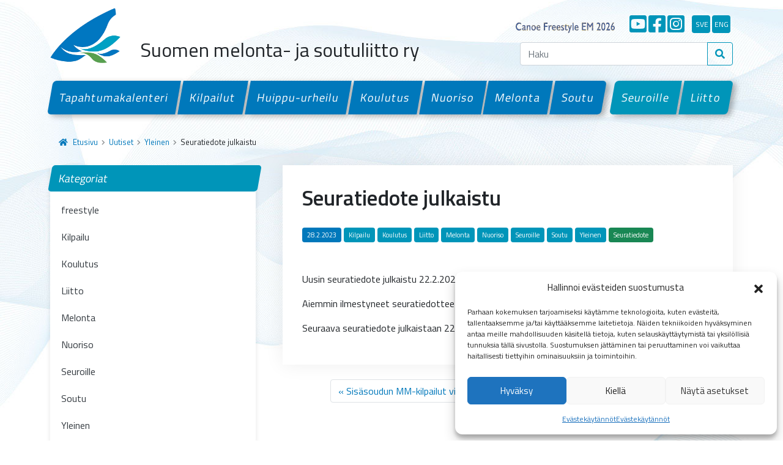

--- FILE ---
content_type: text/html; charset=UTF-8
request_url: https://melontajasoutuliitto.fi/2023/seuratiedote-julkaistu/
body_size: 14153
content:
<!doctype html>
<html lang="fi">

<head>
  <meta charset="UTF-8">
  <meta name="viewport" content="width=device-width, initial-scale=1">
  <link rel="profile" href="https://gmpg.org/xfn/11">
  <!-- Favicons -->
  <link rel="apple-touch-icon" sizes="180x180" href="https://melontajasoutuliitto.fi/wp-content/themes/smsl/img/favicon/apple-touch-icon.png">
  <link rel="icon" type="image/png" sizes="32x32" href="https://melontajasoutuliitto.fi/wp-content/themes/smsl/img/favicon/favicon-32x32.png">
  <link rel="icon" type="image/png" sizes="16x16" href="https://melontajasoutuliitto.fi/wp-content/themes/smsl/img/favicon/favicon-16x16.png">
  <link rel="manifest" href="https://melontajasoutuliitto.fi/wp-content/themes/smsl/img/favicon/site.webmanifest">
  <link rel="mask-icon" href="https://melontajasoutuliitto.fi/wp-content/themes/smsl/img/favicon/safari-pinned-tab.svg" color="#0d6efd">
  <meta name="msapplication-TileColor" content="#ffffff">
  <meta name="theme-color" content="#ffffff">
  <title>Seuratiedote julkaistu &#8211; Suomen Melonta- ja Soutuliitto ry</title>
<meta name='robots' content='max-image-preview:large' />
<link rel='dns-prefetch' href='//ajax.googleapis.com' />
<link rel='dns-prefetch' href='//cdn.jsdelivr.net' />
<link rel='dns-prefetch' href='//www.googletagmanager.com' />
<link rel="alternate" type="application/rss+xml" title="Suomen Melonta- ja Soutuliitto ry &raquo; syöte" href="https://melontajasoutuliitto.fi/feed/" />
<link rel="alternate" type="application/rss+xml" title="Suomen Melonta- ja Soutuliitto ry &raquo; kommenttien syöte" href="https://melontajasoutuliitto.fi/comments/feed/" />
<link rel="alternate" title="oEmbed (JSON)" type="application/json+oembed" href="https://melontajasoutuliitto.fi/wp-json/oembed/1.0/embed?url=https%3A%2F%2Fmelontajasoutuliitto.fi%2F2023%2Fseuratiedote-julkaistu%2F" />
<link rel="alternate" title="oEmbed (XML)" type="text/xml+oembed" href="https://melontajasoutuliitto.fi/wp-json/oembed/1.0/embed?url=https%3A%2F%2Fmelontajasoutuliitto.fi%2F2023%2Fseuratiedote-julkaistu%2F&#038;format=xml" />
<style id='wp-img-auto-sizes-contain-inline-css' type='text/css'>
img:is([sizes=auto i],[sizes^="auto," i]){contain-intrinsic-size:3000px 1500px}
/*# sourceURL=wp-img-auto-sizes-contain-inline-css */
</style>
<style id='wp-emoji-styles-inline-css' type='text/css'>

	img.wp-smiley, img.emoji {
		display: inline !important;
		border: none !important;
		box-shadow: none !important;
		height: 1em !important;
		width: 1em !important;
		margin: 0 0.07em !important;
		vertical-align: -0.1em !important;
		background: none !important;
		padding: 0 !important;
	}
/*# sourceURL=wp-emoji-styles-inline-css */
</style>
<style id='wp-block-library-inline-css' type='text/css'>
:root{--wp-block-synced-color:#7a00df;--wp-block-synced-color--rgb:122,0,223;--wp-bound-block-color:var(--wp-block-synced-color);--wp-editor-canvas-background:#ddd;--wp-admin-theme-color:#007cba;--wp-admin-theme-color--rgb:0,124,186;--wp-admin-theme-color-darker-10:#006ba1;--wp-admin-theme-color-darker-10--rgb:0,107,160.5;--wp-admin-theme-color-darker-20:#005a87;--wp-admin-theme-color-darker-20--rgb:0,90,135;--wp-admin-border-width-focus:2px}@media (min-resolution:192dpi){:root{--wp-admin-border-width-focus:1.5px}}.wp-element-button{cursor:pointer}:root .has-very-light-gray-background-color{background-color:#eee}:root .has-very-dark-gray-background-color{background-color:#313131}:root .has-very-light-gray-color{color:#eee}:root .has-very-dark-gray-color{color:#313131}:root .has-vivid-green-cyan-to-vivid-cyan-blue-gradient-background{background:linear-gradient(135deg,#00d084,#0693e3)}:root .has-purple-crush-gradient-background{background:linear-gradient(135deg,#34e2e4,#4721fb 50%,#ab1dfe)}:root .has-hazy-dawn-gradient-background{background:linear-gradient(135deg,#faaca8,#dad0ec)}:root .has-subdued-olive-gradient-background{background:linear-gradient(135deg,#fafae1,#67a671)}:root .has-atomic-cream-gradient-background{background:linear-gradient(135deg,#fdd79a,#004a59)}:root .has-nightshade-gradient-background{background:linear-gradient(135deg,#330968,#31cdcf)}:root .has-midnight-gradient-background{background:linear-gradient(135deg,#020381,#2874fc)}:root{--wp--preset--font-size--normal:16px;--wp--preset--font-size--huge:42px}.has-regular-font-size{font-size:1em}.has-larger-font-size{font-size:2.625em}.has-normal-font-size{font-size:var(--wp--preset--font-size--normal)}.has-huge-font-size{font-size:var(--wp--preset--font-size--huge)}.has-text-align-center{text-align:center}.has-text-align-left{text-align:left}.has-text-align-right{text-align:right}.has-fit-text{white-space:nowrap!important}#end-resizable-editor-section{display:none}.aligncenter{clear:both}.items-justified-left{justify-content:flex-start}.items-justified-center{justify-content:center}.items-justified-right{justify-content:flex-end}.items-justified-space-between{justify-content:space-between}.screen-reader-text{border:0;clip-path:inset(50%);height:1px;margin:-1px;overflow:hidden;padding:0;position:absolute;width:1px;word-wrap:normal!important}.screen-reader-text:focus{background-color:#ddd;clip-path:none;color:#444;display:block;font-size:1em;height:auto;left:5px;line-height:normal;padding:15px 23px 14px;text-decoration:none;top:5px;width:auto;z-index:100000}html :where(.has-border-color){border-style:solid}html :where([style*=border-top-color]){border-top-style:solid}html :where([style*=border-right-color]){border-right-style:solid}html :where([style*=border-bottom-color]){border-bottom-style:solid}html :where([style*=border-left-color]){border-left-style:solid}html :where([style*=border-width]){border-style:solid}html :where([style*=border-top-width]){border-top-style:solid}html :where([style*=border-right-width]){border-right-style:solid}html :where([style*=border-bottom-width]){border-bottom-style:solid}html :where([style*=border-left-width]){border-left-style:solid}html :where(img[class*=wp-image-]){height:auto;max-width:100%}:where(figure){margin:0 0 1em}html :where(.is-position-sticky){--wp-admin--admin-bar--position-offset:var(--wp-admin--admin-bar--height,0px)}@media screen and (max-width:600px){html :where(.is-position-sticky){--wp-admin--admin-bar--position-offset:0px}}

/*# sourceURL=wp-block-library-inline-css */
</style><style id='wp-block-paragraph-inline-css' type='text/css'>
.is-small-text{font-size:.875em}.is-regular-text{font-size:1em}.is-large-text{font-size:2.25em}.is-larger-text{font-size:3em}.has-drop-cap:not(:focus):first-letter{float:left;font-size:8.4em;font-style:normal;font-weight:100;line-height:.68;margin:.05em .1em 0 0;text-transform:uppercase}body.rtl .has-drop-cap:not(:focus):first-letter{float:none;margin-left:.1em}p.has-drop-cap.has-background{overflow:hidden}:root :where(p.has-background){padding:1.25em 2.375em}:where(p.has-text-color:not(.has-link-color)) a{color:inherit}p.has-text-align-left[style*="writing-mode:vertical-lr"],p.has-text-align-right[style*="writing-mode:vertical-rl"]{rotate:180deg}
/*# sourceURL=https://melontajasoutuliitto.fi/wp-includes/blocks/paragraph/style.min.css */
</style>
<style id='global-styles-inline-css' type='text/css'>
:root{--wp--preset--aspect-ratio--square: 1;--wp--preset--aspect-ratio--4-3: 4/3;--wp--preset--aspect-ratio--3-4: 3/4;--wp--preset--aspect-ratio--3-2: 3/2;--wp--preset--aspect-ratio--2-3: 2/3;--wp--preset--aspect-ratio--16-9: 16/9;--wp--preset--aspect-ratio--9-16: 9/16;--wp--preset--color--black: #000000;--wp--preset--color--cyan-bluish-gray: #abb8c3;--wp--preset--color--white: #FFFFFF;--wp--preset--color--pale-pink: #f78da7;--wp--preset--color--vivid-red: #cf2e2e;--wp--preset--color--luminous-vivid-orange: #ff6900;--wp--preset--color--luminous-vivid-amber: #fcb900;--wp--preset--color--light-green-cyan: #7bdcb5;--wp--preset--color--vivid-green-cyan: #00d084;--wp--preset--color--pale-cyan-blue: #8ed1fc;--wp--preset--color--vivid-cyan-blue: #0693e3;--wp--preset--color--vivid-purple: #9b51e0;--wp--preset--color--gray: #000000;--wp--preset--color--dark-blue: #002f6c;--wp--preset--color--primary: #0078bb;--wp--preset--color--secondary: #0095b9;--wp--preset--color--success: #64a70b;--wp--preset--color--danger: #c8102e;--wp--preset--color--warning: #ffba00;--wp--preset--gradient--vivid-cyan-blue-to-vivid-purple: linear-gradient(135deg,rgb(6,147,227) 0%,rgb(155,81,224) 100%);--wp--preset--gradient--light-green-cyan-to-vivid-green-cyan: linear-gradient(135deg,rgb(122,220,180) 0%,rgb(0,208,130) 100%);--wp--preset--gradient--luminous-vivid-amber-to-luminous-vivid-orange: linear-gradient(135deg,rgb(252,185,0) 0%,rgb(255,105,0) 100%);--wp--preset--gradient--luminous-vivid-orange-to-vivid-red: linear-gradient(135deg,rgb(255,105,0) 0%,rgb(207,46,46) 100%);--wp--preset--gradient--very-light-gray-to-cyan-bluish-gray: linear-gradient(135deg,rgb(238,238,238) 0%,rgb(169,184,195) 100%);--wp--preset--gradient--cool-to-warm-spectrum: linear-gradient(135deg,rgb(74,234,220) 0%,rgb(151,120,209) 20%,rgb(207,42,186) 40%,rgb(238,44,130) 60%,rgb(251,105,98) 80%,rgb(254,248,76) 100%);--wp--preset--gradient--blush-light-purple: linear-gradient(135deg,rgb(255,206,236) 0%,rgb(152,150,240) 100%);--wp--preset--gradient--blush-bordeaux: linear-gradient(135deg,rgb(254,205,165) 0%,rgb(254,45,45) 50%,rgb(107,0,62) 100%);--wp--preset--gradient--luminous-dusk: linear-gradient(135deg,rgb(255,203,112) 0%,rgb(199,81,192) 50%,rgb(65,88,208) 100%);--wp--preset--gradient--pale-ocean: linear-gradient(135deg,rgb(255,245,203) 0%,rgb(182,227,212) 50%,rgb(51,167,181) 100%);--wp--preset--gradient--electric-grass: linear-gradient(135deg,rgb(202,248,128) 0%,rgb(113,206,126) 100%);--wp--preset--gradient--midnight: linear-gradient(135deg,rgb(2,3,129) 0%,rgb(40,116,252) 100%);--wp--preset--font-size--small: 13px;--wp--preset--font-size--medium: 20px;--wp--preset--font-size--large: 36px;--wp--preset--font-size--x-large: 42px;--wp--preset--spacing--20: 0.44rem;--wp--preset--spacing--30: 0.67rem;--wp--preset--spacing--40: 1rem;--wp--preset--spacing--50: 1.5rem;--wp--preset--spacing--60: 2.25rem;--wp--preset--spacing--70: 3.38rem;--wp--preset--spacing--80: 5.06rem;--wp--preset--shadow--natural: 6px 6px 9px rgba(0, 0, 0, 0.2);--wp--preset--shadow--deep: 12px 12px 50px rgba(0, 0, 0, 0.4);--wp--preset--shadow--sharp: 6px 6px 0px rgba(0, 0, 0, 0.2);--wp--preset--shadow--outlined: 6px 6px 0px -3px rgb(255, 255, 255), 6px 6px rgb(0, 0, 0);--wp--preset--shadow--crisp: 6px 6px 0px rgb(0, 0, 0);}:where(.is-layout-flex){gap: 0.5em;}:where(.is-layout-grid){gap: 0.5em;}body .is-layout-flex{display: flex;}.is-layout-flex{flex-wrap: wrap;align-items: center;}.is-layout-flex > :is(*, div){margin: 0;}body .is-layout-grid{display: grid;}.is-layout-grid > :is(*, div){margin: 0;}:where(.wp-block-columns.is-layout-flex){gap: 2em;}:where(.wp-block-columns.is-layout-grid){gap: 2em;}:where(.wp-block-post-template.is-layout-flex){gap: 1.25em;}:where(.wp-block-post-template.is-layout-grid){gap: 1.25em;}.has-black-color{color: var(--wp--preset--color--black) !important;}.has-cyan-bluish-gray-color{color: var(--wp--preset--color--cyan-bluish-gray) !important;}.has-white-color{color: var(--wp--preset--color--white) !important;}.has-pale-pink-color{color: var(--wp--preset--color--pale-pink) !important;}.has-vivid-red-color{color: var(--wp--preset--color--vivid-red) !important;}.has-luminous-vivid-orange-color{color: var(--wp--preset--color--luminous-vivid-orange) !important;}.has-luminous-vivid-amber-color{color: var(--wp--preset--color--luminous-vivid-amber) !important;}.has-light-green-cyan-color{color: var(--wp--preset--color--light-green-cyan) !important;}.has-vivid-green-cyan-color{color: var(--wp--preset--color--vivid-green-cyan) !important;}.has-pale-cyan-blue-color{color: var(--wp--preset--color--pale-cyan-blue) !important;}.has-vivid-cyan-blue-color{color: var(--wp--preset--color--vivid-cyan-blue) !important;}.has-vivid-purple-color{color: var(--wp--preset--color--vivid-purple) !important;}.has-black-background-color{background-color: var(--wp--preset--color--black) !important;}.has-cyan-bluish-gray-background-color{background-color: var(--wp--preset--color--cyan-bluish-gray) !important;}.has-white-background-color{background-color: var(--wp--preset--color--white) !important;}.has-pale-pink-background-color{background-color: var(--wp--preset--color--pale-pink) !important;}.has-vivid-red-background-color{background-color: var(--wp--preset--color--vivid-red) !important;}.has-luminous-vivid-orange-background-color{background-color: var(--wp--preset--color--luminous-vivid-orange) !important;}.has-luminous-vivid-amber-background-color{background-color: var(--wp--preset--color--luminous-vivid-amber) !important;}.has-light-green-cyan-background-color{background-color: var(--wp--preset--color--light-green-cyan) !important;}.has-vivid-green-cyan-background-color{background-color: var(--wp--preset--color--vivid-green-cyan) !important;}.has-pale-cyan-blue-background-color{background-color: var(--wp--preset--color--pale-cyan-blue) !important;}.has-vivid-cyan-blue-background-color{background-color: var(--wp--preset--color--vivid-cyan-blue) !important;}.has-vivid-purple-background-color{background-color: var(--wp--preset--color--vivid-purple) !important;}.has-black-border-color{border-color: var(--wp--preset--color--black) !important;}.has-cyan-bluish-gray-border-color{border-color: var(--wp--preset--color--cyan-bluish-gray) !important;}.has-white-border-color{border-color: var(--wp--preset--color--white) !important;}.has-pale-pink-border-color{border-color: var(--wp--preset--color--pale-pink) !important;}.has-vivid-red-border-color{border-color: var(--wp--preset--color--vivid-red) !important;}.has-luminous-vivid-orange-border-color{border-color: var(--wp--preset--color--luminous-vivid-orange) !important;}.has-luminous-vivid-amber-border-color{border-color: var(--wp--preset--color--luminous-vivid-amber) !important;}.has-light-green-cyan-border-color{border-color: var(--wp--preset--color--light-green-cyan) !important;}.has-vivid-green-cyan-border-color{border-color: var(--wp--preset--color--vivid-green-cyan) !important;}.has-pale-cyan-blue-border-color{border-color: var(--wp--preset--color--pale-cyan-blue) !important;}.has-vivid-cyan-blue-border-color{border-color: var(--wp--preset--color--vivid-cyan-blue) !important;}.has-vivid-purple-border-color{border-color: var(--wp--preset--color--vivid-purple) !important;}.has-vivid-cyan-blue-to-vivid-purple-gradient-background{background: var(--wp--preset--gradient--vivid-cyan-blue-to-vivid-purple) !important;}.has-light-green-cyan-to-vivid-green-cyan-gradient-background{background: var(--wp--preset--gradient--light-green-cyan-to-vivid-green-cyan) !important;}.has-luminous-vivid-amber-to-luminous-vivid-orange-gradient-background{background: var(--wp--preset--gradient--luminous-vivid-amber-to-luminous-vivid-orange) !important;}.has-luminous-vivid-orange-to-vivid-red-gradient-background{background: var(--wp--preset--gradient--luminous-vivid-orange-to-vivid-red) !important;}.has-very-light-gray-to-cyan-bluish-gray-gradient-background{background: var(--wp--preset--gradient--very-light-gray-to-cyan-bluish-gray) !important;}.has-cool-to-warm-spectrum-gradient-background{background: var(--wp--preset--gradient--cool-to-warm-spectrum) !important;}.has-blush-light-purple-gradient-background{background: var(--wp--preset--gradient--blush-light-purple) !important;}.has-blush-bordeaux-gradient-background{background: var(--wp--preset--gradient--blush-bordeaux) !important;}.has-luminous-dusk-gradient-background{background: var(--wp--preset--gradient--luminous-dusk) !important;}.has-pale-ocean-gradient-background{background: var(--wp--preset--gradient--pale-ocean) !important;}.has-electric-grass-gradient-background{background: var(--wp--preset--gradient--electric-grass) !important;}.has-midnight-gradient-background{background: var(--wp--preset--gradient--midnight) !important;}.has-small-font-size{font-size: var(--wp--preset--font-size--small) !important;}.has-medium-font-size{font-size: var(--wp--preset--font-size--medium) !important;}.has-large-font-size{font-size: var(--wp--preset--font-size--large) !important;}.has-x-large-font-size{font-size: var(--wp--preset--font-size--x-large) !important;}
/*# sourceURL=global-styles-inline-css */
</style>

<style id='classic-theme-styles-inline-css' type='text/css'>
/*! This file is auto-generated */
.wp-block-button__link{color:#fff;background-color:#32373c;border-radius:9999px;box-shadow:none;text-decoration:none;padding:calc(.667em + 2px) calc(1.333em + 2px);font-size:1.125em}.wp-block-file__button{background:#32373c;color:#fff;text-decoration:none}
/*# sourceURL=/wp-includes/css/classic-themes.min.css */
</style>
<link rel='stylesheet' id='pb-accordion-blocks-style-css' href='https://melontajasoutuliitto.fi/wp-content/plugins/accordion-blocks/build/index.css?ver=1.5.0' type='text/css' media='all' />
<link rel='stylesheet' id='vfb-pro-css' href='https://melontajasoutuliitto.fi/wp-content/plugins/vfb-pro/public/assets/css/vfb-style.min.css?ver=2019.05.10' type='text/css' media='all' />
<link rel='stylesheet' id='cmplz-general-css' href='https://melontajasoutuliitto.fi/wp-content/plugins/complianz-gdpr/assets/css/cookieblocker.min.css?ver=1765983574' type='text/css' media='all' />
<link rel='stylesheet' id='parent-style-css' href='https://melontajasoutuliitto.fi/wp-content/themes/bootscore-main/style.css?ver=6.9' type='text/css' media='all' />
<link rel='stylesheet' id='bootstrap-css' href='https://melontajasoutuliitto.fi/wp-content/themes/smsl/css/lib/bootstrap.min.css?ver=202202140950' type='text/css' media='all' />
<link rel='stylesheet' id='bootscore-style-css' href='https://melontajasoutuliitto.fi/wp-content/themes/smsl/style.css?ver=202111251343' type='text/css' media='all' />
<link rel='stylesheet' id='fontawesome-css' href='https://melontajasoutuliitto.fi/wp-content/themes/bootscore-main/css/lib/fontawesome.min.css?ver=202110130938' type='text/css' media='all' />
<link rel='stylesheet' id='fancybox-css' href='https://melontajasoutuliitto.fi/wp-content/plugins/easy-fancybox/fancybox/1.5.4/jquery.fancybox.min.css?ver=6.9' type='text/css' media='screen' />
<style id='fancybox-inline-css' type='text/css'>
#fancybox-outer{background:#ffffff}#fancybox-content{background:#ffffff;border-color:#ffffff;color:#000000;}#fancybox-title,#fancybox-title-float-main{color:#fff}
/*# sourceURL=fancybox-inline-css */
</style>
<script type="text/javascript" src="https://ajax.googleapis.com/ajax/libs/jquery/3.6.0/jquery.min.js" id="jquery-js"></script>
<link rel="https://api.w.org/" href="https://melontajasoutuliitto.fi/wp-json/" /><link rel="alternate" title="JSON" type="application/json" href="https://melontajasoutuliitto.fi/wp-json/wp/v2/posts/10202" /><link rel="EditURI" type="application/rsd+xml" title="RSD" href="https://melontajasoutuliitto.fi/xmlrpc.php?rsd" />
<meta name="generator" content="WordPress 6.9" />
<link rel="canonical" href="https://melontajasoutuliitto.fi/2023/seuratiedote-julkaistu/" />
<link rel='shortlink' href='https://melontajasoutuliitto.fi/?p=10202' />
<meta name="generator" content="Site Kit by Google 1.168.0" />			<style>.cmplz-hidden {
					display: none !important;
				}</style>  <!-- Loads the internal WP jQuery. Required if a 3rd party plugin loads jQuery in header instead in footer -->
    <link href="https://cdn.jsdelivr.net/npm/select2@4.1.0-rc.0/dist/css/select2.min.css" rel="stylesheet" />
  <link rel="stylesheet" type="text/css" href="https://cdn.jsdelivr.net/npm/daterangepicker/daterangepicker.css" />
</head>

<body data-cmplz=1 class="wp-singular post-template-default single single-post postid-10202 single-format-standard wp-theme-bootscore-main wp-child-theme-smsl no-sidebar">
    
  
  <div id="to-top"></div>

  <div id="page" class="site">

    <header id="masthead" class="site-header">

      <nav id="nav-main" class="navbar navbar-expand-lg">

        <div class="container d-block">

          <div class="row header-actions align-items-center">

            <div class="col-7 col-sm-6 col-xl-8 d-flex align-items-end">

              <a class="navbar-brand" href="https://melontajasoutuliitto.fi">
                <img src="https://melontajasoutuliitto.fi/wp-content/themes/smsl/img/logo/logo.png" alt="logo" class="logo">
              </a>

              <h2 class="ps-3">Suomen melonta- ja soutuliitto ry</h2>

              <!-- Top Nav Widget -->
              <div class="top-nav-widget">
                              </div>

              </div><!-- .col-8 -->

            <div class="col-5 col-sm-6 col-xl-4 menu-bar">

              <div class="lang-bar d-flex justify-content-end align-items-end pt-3 pb-3 d-none d-lg-flex">

                <!--<a class="olenmeloja d-flex me-4 mt-1" href="https://www.olenmeloja.fi/" target="_blank">
                  <img src="https://melontajasoutuliitto.fi/wp-content/themes/smsl/img/social/olenmeloja.png" alt="#olenmeloja"></a>
                </a>-->

                <a class="d-flex me-4 mt-1" style="width:215px;margin-bottom:-2px;" href="https://canoefreestyle-lieksa.fi/" target="_blank">
                  <img src="https://melontajasoutuliitto.fi/wp-content/themes/smsl/img/social/canoe-lieksa.png" alt="Canoe Freestyle EM 2026"></a>
                </a>

                <a class="some d-flex me-1" href="https://www.youtube.com/channel/UCWKvrLSW3QaBLd06kqOlCqQ" target="_blank" title="YouTube">
                  <i class="fab fa-youtube-square"></i>
                </a>
                <a class="some d-flex me-1" href="https://www.facebook.com/melontajasoutuliitto/" target="_blank" title="Facebook">
                  <i class="fab fa-facebook-square"></i>
                </a>
                <a class="some d-flex me-1" href="https://www.instagram.com/melontajasoutuliitto/" target="_blank" title="Instagram">
                  <i class="fab fa-instagram-square"></i>
                </a>
                <a class="some lang d-flex me-1 ms-2" href="/pa-svenska" title="På svenska">sve</a>
                <a class="some lang d-flex me-1" href="/in-english" title="In English">eng</a>

              </div>

              <!-- Searchform Large -->
              <div class="d-none d-lg-block ms-1 ms-md-2 top-nav-search-lg">
                                  <div>
                    <div class="top-nav-search"><div class="widget-title d-none">Hae</div><!-- Search Button Outline Secondary Right -->
<form class="searchform input-group" method="get" action="https://melontajasoutuliitto.fi/" class="form-inline">
  <input type="text" name="s" class="form-control" placeholder="Haku">
  <button type="submit" class="input-group-text btn btn-outline-secondary"><i class="fas fa-search"></i></button>
</form></div>                  </div>
                              </div>

              <!-- Search Toggler Mobile -->
              <button class="btn btn-outline-secondary d-lg-none ms-1 ms-md-2 top-nav-search-md" type="button" data-bs-toggle="collapse" data-bs-target="#collapse-search" aria-expanded="false" aria-controls="collapse-search">
                <i class="fas fa-search"></i>
              </button>

              <!-- Navbar Toggler -->
              <button class="btn btn-outline-secondary d-lg-none ms-1 ms-md-2" type="button" data-bs-toggle="offcanvas" data-bs-target="#offcanvas-navbar" aria-controls="offcanvas-navbar">
                <i class="fas fa-bars"></i>
              </button>

            </div><!-- .col-4 -->

          </div><!-- .row -->

          <div class="row">

            <div class="col-12">

              <!-- Offcanvas Navbar -->
              <div class="offcanvas" tabindex="-1" id="offcanvas-navbar">
                <div class="offcanvas-header bg-light">
                  <span class="h5 mb-0">
                    <!--<a class="olenmeloja d-flex me-4 mt-1" href="https://www.olenmeloja.fi/" target="_blank">
                      <img src="https://melontajasoutuliitto.fi/wp-content/themes/smsl/img/social/olenmeloja.png" alt="#olenmeloja"></a>
                    </a>-->
		    <a class="d-flex me-4 mt-1" style="width:150px;margin-bottom:-2px;" href="https://canoefreestyle-lieksa.fi/" target="_blank">
                      <img src="https://melontajasoutuliitto.fi/wp-content/themes/smsl/img/social/canoe-lieksa.png" alt="Canoe Freestyle EM 2026"></a>
                    </a>
                  </span>

                  <div class="lang-bar mobile-only mobile-some d-flex">
                    <a class="some" href="https://www.youtube.com/channel/UCWKvrLSW3QaBLd06kqOlCqQ" target="_blank" title="YouTube">
                      <i class="fab fa-youtube-square"></i>
                    </a>
                    <a class="some" href="https://www.facebook.com/melontajasoutuliitto/" target="_blank" title="Facebook">
                      <i class="fab fa-facebook-square"></i>
                    </a>
                    <a class="some" href="https://www.instagram.com/melontajasoutuliitto/" target="_blank" title="Instagram">
                      <i class="fab fa-instagram-square"></i>
                    </a>
                    <a class="some lang ms-2" href="/pa-svenska" title="På svenska">sve</a>
                    <a class="some lang" href="/in-english" title="In English">eng</a>
                  </div>

                  <button type="button" class="btn-close text-reset" data-bs-dismiss="offcanvas" aria-label="Close"></button>
                </div>
                <div class="offcanvas-body">

                  <!-- Bootstrap 5 Nav Walker Main Menu -->
                  <ul id="bootscore-navbar" class="navbar-nav ms-auto container-fluid d-flex mt-4 gx-0 "><li  id="menu-item-38" class="menu-item menu-item-type-post_type menu-item-object-page nav-item flex-fill nav-item-38"><a href="https://melontajasoutuliitto.fi/tapahtumakalenteri/" class="nav-link ">Tapahtumakalenteri</a></li>
<li  id="menu-item-37" class="menu-item menu-item-type-post_type menu-item-object-page nav-item flex-fill nav-item-37"><a href="https://melontajasoutuliitto.fi/kilpailut/" class="nav-link ">Kilpailut</a></li>
<li  id="menu-item-36" class="menu-item menu-item-type-post_type menu-item-object-page nav-item flex-fill nav-item-36"><a href="https://melontajasoutuliitto.fi/huippu-urheilu/" class="nav-link ">Huippu-urheilu</a></li>
<li  id="menu-item-35" class="menu-item menu-item-type-post_type menu-item-object-page nav-item flex-fill nav-item-35"><a href="https://melontajasoutuliitto.fi/koulutus/" class="nav-link ">Koulutus</a></li>
<li  id="menu-item-34" class="menu-item menu-item-type-post_type menu-item-object-page nav-item flex-fill nav-item-34"><a href="https://melontajasoutuliitto.fi/nuoriso/" class="nav-link ">Nuoriso</a></li>
<li  id="menu-item-33" class="menu-item menu-item-type-post_type menu-item-object-page nav-item flex-fill nav-item-33"><a href="https://melontajasoutuliitto.fi/melonta/" class="nav-link ">Melonta</a></li>
<li  id="menu-item-32" class="menu-item menu-item-type-post_type menu-item-object-page nav-item flex-fill nav-item-32 first-menu-last-item"><a href="https://melontajasoutuliitto.fi/soutu/" class="nav-link ">Soutu</a></li>
<li  id="menu-item-48" class="menu-item menu-item-type-post_type menu-item-object-page nav-item flex-fill nav-item-48 secondary-menu-item last-menu-first-item"><a href="https://melontajasoutuliitto.fi/seuroille/" class="nav-link ">Seuroille</a></li>
<li  id="menu-item-47" class="menu-item menu-item-type-post_type menu-item-object-page nav-item flex-fill nav-item-47 secondary-menu-item"><a href="https://melontajasoutuliitto.fi/liitto/" class="nav-link ">Liitto</a></li>
</ul>                  <!-- Bootstrap 5 Nav Walker Main Menu End -->
                </div>
              </div>

            </div>

          </div> <!-- .row -->

        </div><!-- .container -->

      </nav><!-- .navbar -->

      <!-- Top Nav Search Mobile Collapse -->
      <div class="collapse container d-lg-none" id="collapse-search">
                  <div class="mb-2">
            <div class="top-nav-search"><div class="widget-title d-none">Hae</div><!-- Search Button Outline Secondary Right -->
<form class="searchform input-group" method="get" action="https://melontajasoutuliitto.fi/" class="form-inline">
  <input type="text" name="s" class="form-control" placeholder="Haku">
  <button type="submit" class="input-group-text btn btn-outline-secondary"><i class="fas fa-search"></i></button>
</form></div>          </div>
              </div>

    </header><!-- #masthead -->

    
<div id="content" class="site-content container pb-5 mt-4">
  <div id="primary" class="content-area">

    <!-- Hook to add something nice -->
    
    <ul id="breadcrumbs" class="breadcrumbs"><li class="item-home"><a class="bread-link bread-home" href="https://melontajasoutuliitto.fi" title="Etusivu"><i class="fas fa-home pe-2"></i>Etusivu</a></li><li class="separator separator-home"> <i class="fas fa-chevron-right"></i> </li><li class="item-parent item-parent-13"><a class="bread-parent" href="https://melontajasoutuliitto.fi/uutiset/" title="Uutiset">Uutiset</a></li><li class="separator separator-13"> <i class="fas fa-chevron-right"></i> </li><li class="item-cat"><a href="https://melontajasoutuliitto.fi/kategoriat/yleinen/">Yleinen</a></li><li class="separator"> <i class="fas fa-chevron-right"></i> </li><li class="item-current item-10202"><span class="bread-current bread-10202" title="Seuratiedote julkaistu">Seuratiedote julkaistu</span></li></ul>
    <div class="row">

      <div class="col-md-4 col-xxl-3 mt-4 mt-md-0">
  <aside id="secondary" class="widget-area">

    <ul id="side-menu">
        <li>
            <a href="https://melontajasoutuliitto.fi/uutiset/">Kategoriat</a>
            <ul class="children">
                	<li class="cat-item cat-item-385"><a href="https://melontajasoutuliitto.fi/kategoriat/freestyle/">freestyle</a>
</li>
	<li class="cat-item cat-item-9"><a href="https://melontajasoutuliitto.fi/kategoriat/kilpailu/">Kilpailu</a>
</li>
	<li class="cat-item cat-item-11"><a href="https://melontajasoutuliitto.fi/kategoriat/koulutus/">Koulutus</a>
</li>
	<li class="cat-item cat-item-5"><a href="https://melontajasoutuliitto.fi/kategoriat/liitto/">Liitto</a>
</li>
	<li class="cat-item cat-item-6"><a href="https://melontajasoutuliitto.fi/kategoriat/melonta/">Melonta</a>
</li>
	<li class="cat-item cat-item-10"><a href="https://melontajasoutuliitto.fi/kategoriat/nuoriso/">Nuoriso</a>
</li>
	<li class="cat-item cat-item-8"><a href="https://melontajasoutuliitto.fi/kategoriat/seuroille/">Seuroille</a>
</li>
	<li class="cat-item cat-item-7"><a href="https://melontajasoutuliitto.fi/kategoriat/soutu/">Soutu</a>
</li>
	<li class="cat-item cat-item-1"><a href="https://melontajasoutuliitto.fi/kategoriat/yleinen/">Yleinen</a>
</li>
            </ul>
        </li>
    </ul>
    
    <ul id="side-menu">
        <li>
            <a href="https://melontajasoutuliitto.fi/uutiset/">Arkisto</a>
            <ul class="children">
                	<li><a href='https://melontajasoutuliitto.fi/2025/'>2025</a></li>
	<li><a href='https://melontajasoutuliitto.fi/2024/'>2024</a></li>
	<li><a href='https://melontajasoutuliitto.fi/2023/'>2023</a></li>
	<li><a href='https://melontajasoutuliitto.fi/2022/'>2022</a></li>
	<li><a href='https://melontajasoutuliitto.fi/2021/'>2021</a></li>
	<li><a href='https://melontajasoutuliitto.fi/2020/'>2020</a></li>
	<li><a href='https://melontajasoutuliitto.fi/2019/'>2019</a></li>
	<li><a href='https://melontajasoutuliitto.fi/2018/'>2018</a></li>
	<li><a href='https://melontajasoutuliitto.fi/2017/'>2017</a></li>
	<li><a href='https://melontajasoutuliitto.fi/2016/'>2016</a></li>
	<li><a href='https://melontajasoutuliitto.fi/2015/'>2015</a></li>
	<li><a href='https://melontajasoutuliitto.fi/2014/'>2014</a></li>
	<li><a href='https://melontajasoutuliitto.fi/2013/'>2013</a></li>
	<li><a href='https://melontajasoutuliitto.fi/2012/'>2012</a></li>
            </ul>
        </li>
    </ul>

  </aside>
  <!-- #secondary -->
</div>
      <div class="col-md-8 col-xxl-9">

      
        <main id="main" class="site-main white article">

          <header class="entry-header">
                        <h1 class="mb-4">Seuratiedote julkaistu</h1>            
            <p class="entry-meta">
              
                <div class="categories mb-5">
                  <span>28.2.2023</span>
                                      <a href="https://melontajasoutuliitto.fi/kategoriat/kilpailu/">Kilpailu</a>
                                      <a href="https://melontajasoutuliitto.fi/kategoriat/koulutus/">Koulutus</a>
                                      <a href="https://melontajasoutuliitto.fi/kategoriat/liitto/">Liitto</a>
                                      <a href="https://melontajasoutuliitto.fi/kategoriat/melonta/">Melonta</a>
                                      <a href="https://melontajasoutuliitto.fi/kategoriat/nuoriso/">Nuoriso</a>
                                      <a href="https://melontajasoutuliitto.fi/kategoriat/seuroille/">Seuroille</a>
                                      <a href="https://melontajasoutuliitto.fi/kategoriat/soutu/">Soutu</a>
                                      <a href="https://melontajasoutuliitto.fi/kategoriat/yleinen/">Yleinen</a>
                                                        <a class="tag" href="https://melontajasoutuliitto.fi/tagit/seuratiedote/">Seuratiedote</a>
                                  </div>
              
            </p>
            
          </header>

          <div class="entry-content">
            
<p>Uusin seuratiedote julkaistu 22.2.2023, pääset lukemaan sen <a href="https://uutiskirje.smsl.fi/archive/show/1455478" target="_blank" rel="noreferrer noopener">täältä.</a> </p>



<p>Aiemmin ilmestyneet seuratiedotteet ja seuratiedotteen tilaaminen <a rel="noreferrer noopener" href="https://melontajasoutuliitto.fi/seuroille/seuratiedotteet/" target="_blank">Seuratiedotteet -sivulla</a>.</p>



<p>Seuraava seuratiedote julkaistaan 22.3.2023. </p>
          </div>
        
        </main> <!-- #main -->

        <footer class="entry-footer clear-both">
          <div class="mb-4">
                      </div>
          <nav aria-label="Page navigation example">
            <ul class="pagination justify-content-center">
              <li class="page-item">
                <a class="page-link" href="https://melontajasoutuliitto.fi/2023/sisasoudun-mm-kilpailut-viikonloppuna/" rel="prev">Sisäsoudun MM-kilpailut viikonloppuna</a>              </li>
              <li class="page-item">
                <a class="page-link" href="https://melontajasoutuliitto.fi/2023/avustajaksi-outdoorexpo-messuille/" rel="next">Avustajaksi OutdoorExpo -messuille</a>              </li>
            </ul>
          </nav>
        </footer>       

      </div><!-- col -->
      
    </div><!-- row -->

  </div><!-- #primary -->
</div><!-- #content -->


</div><!-- #page -->

<footer>

  <div class="bootscore-footer border-top pt-5 pb-3">
    <div class="container">

      <div class="row text-muted">

        <div class="col-md-6 col-lg-4">
          <div class="fa-wrapper">
            <div class="bar"></div>
            <i class="fas fa-map-marker-alt"></i>
          </div>
          <div class="address">
            <div>Suomen Melonta- ja Soutuliitto</div>
            <div>Olympiastadion</div>
            <div>Paavo Nurmen tie 1</div>
            <div>00250 Helsinki</div>
          </div>
        </div>

        <div class="col-md-6 col-lg-4">
          <div class="fa-wrapper">
            <div class="bar"></div>
            <i class="fas fa-link"></i>
          </div>
          <ul id="footer-menu" class=""><li id="menu-item-1993" class="menu-item menu-item-type-post_type menu-item-object-page menu-item-1993"><a href="https://melontajasoutuliitto.fi/liitto/yhteystiedot/">Yhteystiedot ja henkilökunta</a></li>
<li id="menu-item-1992" class="menu-item menu-item-type-post_type menu-item-object-page menu-item-1992"><a href="https://melontajasoutuliitto.fi/liitto/jasenseurat/">Jäsenseurat</a></li>
<li id="menu-item-1995" class="menu-item menu-item-type-custom menu-item-object-custom menu-item-1995"><a href="https://uutiskirje.smsl.fi/?fbclid=IwAR1iLVZyR7Aihs_hxrAvnb_renygDG4TPYUp_hgQNGApObm2laOIz1vXA30">Tilaa Olenmeloja -uutiskirje</a></li>
<li id="menu-item-1994" class="menu-item menu-item-type-custom menu-item-object-custom menu-item-1994"><a href="https://jasenkirje.smsl.fi/">Tilaa jäsenkirje</a></li>
<li id="menu-item-12733" class="menu-item menu-item-type-post_type menu-item-object-page menu-item-privacy-policy menu-item-12733"><a rel="privacy-policy" href="https://melontajasoutuliitto.fi/evastekaytannot/">Evästekäytännöt</a></li>
</ul>        </div>

        <div class="col-md-6 col-lg-4">
          <div class="fa-wrapper">
            <div class="bar"></div>
            <i class="fas fa-quote-right"></i>
          </div>
                      <div class="slogan"></div>
                  </div>

      </div>
    </div>

    <div class="border-top text-center text-muted mt-5 pt-3">
      <small>&copy;&nbsp;2025 - Suomen Melonta- ja Soutuliitto ry</small>
    </div>

  </div>

</footer>

<div class="top-button position-fixed zi-1020">
  <a href="#to-top" class="btn btn-primary shadow"><i class="fas fa-chevron-up"></i></a>
</div>

<script type="speculationrules">
{"prefetch":[{"source":"document","where":{"and":[{"href_matches":"/*"},{"not":{"href_matches":["/wp-*.php","/wp-admin/*","/wp-content/uploads/*","/wp-content/*","/wp-content/plugins/*","/wp-content/themes/smsl/*","/wp-content/themes/bootscore-main/*","/*\\?(.+)"]}},{"not":{"selector_matches":"a[rel~=\"nofollow\"]"}},{"not":{"selector_matches":".no-prefetch, .no-prefetch a"}}]},"eagerness":"conservative"}]}
</script>

<!-- Consent Management powered by Complianz | GDPR/CCPA Cookie Consent https://wordpress.org/plugins/complianz-gdpr -->
<div id="cmplz-cookiebanner-container"><div class="cmplz-cookiebanner cmplz-hidden banner-1 bottom-right-view-preferences optin cmplz-bottom-right cmplz-categories-type-view-preferences" aria-modal="true" data-nosnippet="true" role="dialog" aria-live="polite" aria-labelledby="cmplz-header-1-optin" aria-describedby="cmplz-message-1-optin">
	<div class="cmplz-header">
		<div class="cmplz-logo"></div>
		<div class="cmplz-title" id="cmplz-header-1-optin">Hallinnoi evästeiden suostumusta</div>
		<div class="cmplz-close" tabindex="0" role="button" aria-label="Sulje dialogi">
			<svg aria-hidden="true" focusable="false" data-prefix="fas" data-icon="times" class="svg-inline--fa fa-times fa-w-11" role="img" xmlns="http://www.w3.org/2000/svg" viewBox="0 0 352 512"><path fill="currentColor" d="M242.72 256l100.07-100.07c12.28-12.28 12.28-32.19 0-44.48l-22.24-22.24c-12.28-12.28-32.19-12.28-44.48 0L176 189.28 75.93 89.21c-12.28-12.28-32.19-12.28-44.48 0L9.21 111.45c-12.28 12.28-12.28 32.19 0 44.48L109.28 256 9.21 356.07c-12.28 12.28-12.28 32.19 0 44.48l22.24 22.24c12.28 12.28 32.2 12.28 44.48 0L176 322.72l100.07 100.07c12.28 12.28 32.2 12.28 44.48 0l22.24-22.24c12.28-12.28 12.28-32.19 0-44.48L242.72 256z"></path></svg>
		</div>
	</div>

	<div class="cmplz-divider cmplz-divider-header"></div>
	<div class="cmplz-body">
		<div class="cmplz-message" id="cmplz-message-1-optin">Parhaan kokemuksen tarjoamiseksi käytämme teknologioita, kuten evästeitä, tallentaaksemme ja/tai käyttääksemme laitetietoja. Näiden tekniikoiden hyväksyminen antaa meille mahdollisuuden käsitellä tietoja, kuten selauskäyttäytymistä tai yksilöllisiä tunnuksia tällä sivustolla. Suostumuksen jättäminen tai peruuttaminen voi vaikuttaa haitallisesti tiettyihin ominaisuuksiin ja toimintoihin.</div>
		<!-- categories start -->
		<div class="cmplz-categories">
			<details class="cmplz-category cmplz-functional" >
				<summary>
						<span class="cmplz-category-header">
							<span class="cmplz-category-title">Toiminnalliset</span>
							<span class='cmplz-always-active'>
								<span class="cmplz-banner-checkbox">
									<input type="checkbox"
										   id="cmplz-functional-optin"
										   data-category="cmplz_functional"
										   class="cmplz-consent-checkbox cmplz-functional"
										   size="40"
										   value="1"/>
									<label class="cmplz-label" for="cmplz-functional-optin"><span class="screen-reader-text">Toiminnalliset</span></label>
								</span>
								Aina aktiivinen							</span>
							<span class="cmplz-icon cmplz-open">
								<svg xmlns="http://www.w3.org/2000/svg" viewBox="0 0 448 512"  height="18" ><path d="M224 416c-8.188 0-16.38-3.125-22.62-9.375l-192-192c-12.5-12.5-12.5-32.75 0-45.25s32.75-12.5 45.25 0L224 338.8l169.4-169.4c12.5-12.5 32.75-12.5 45.25 0s12.5 32.75 0 45.25l-192 192C240.4 412.9 232.2 416 224 416z"/></svg>
							</span>
						</span>
				</summary>
				<div class="cmplz-description">
					<span class="cmplz-description-functional">Tekninen tallennus tai pääsy on ehdottoman välttämätön oikeutettua tarkoitusta varten, joka mahdollistaa tietyn tilaajan tai käyttäjän nimenomaisesti pyytämän palvelun käytön, tai yksinomaan viestinnän välittämiseksi sähköisen viestintäverkon kautta.</span>
				</div>
			</details>

			<details class="cmplz-category cmplz-preferences" >
				<summary>
						<span class="cmplz-category-header">
							<span class="cmplz-category-title">Asetukset</span>
							<span class="cmplz-banner-checkbox">
								<input type="checkbox"
									   id="cmplz-preferences-optin"
									   data-category="cmplz_preferences"
									   class="cmplz-consent-checkbox cmplz-preferences"
									   size="40"
									   value="1"/>
								<label class="cmplz-label" for="cmplz-preferences-optin"><span class="screen-reader-text">Asetukset</span></label>
							</span>
							<span class="cmplz-icon cmplz-open">
								<svg xmlns="http://www.w3.org/2000/svg" viewBox="0 0 448 512"  height="18" ><path d="M224 416c-8.188 0-16.38-3.125-22.62-9.375l-192-192c-12.5-12.5-12.5-32.75 0-45.25s32.75-12.5 45.25 0L224 338.8l169.4-169.4c12.5-12.5 32.75-12.5 45.25 0s12.5 32.75 0 45.25l-192 192C240.4 412.9 232.2 416 224 416z"/></svg>
							</span>
						</span>
				</summary>
				<div class="cmplz-description">
					<span class="cmplz-description-preferences">Tekninen tallennus tai pääsy on tarpeen laillisessa tarkoituksessa sellaisten asetusten tallentamiseen, joita tilaaja tai käyttäjä ei ole pyytänyt.</span>
				</div>
			</details>

			<details class="cmplz-category cmplz-statistics" >
				<summary>
						<span class="cmplz-category-header">
							<span class="cmplz-category-title">Tilastot</span>
							<span class="cmplz-banner-checkbox">
								<input type="checkbox"
									   id="cmplz-statistics-optin"
									   data-category="cmplz_statistics"
									   class="cmplz-consent-checkbox cmplz-statistics"
									   size="40"
									   value="1"/>
								<label class="cmplz-label" for="cmplz-statistics-optin"><span class="screen-reader-text">Tilastot</span></label>
							</span>
							<span class="cmplz-icon cmplz-open">
								<svg xmlns="http://www.w3.org/2000/svg" viewBox="0 0 448 512"  height="18" ><path d="M224 416c-8.188 0-16.38-3.125-22.62-9.375l-192-192c-12.5-12.5-12.5-32.75 0-45.25s32.75-12.5 45.25 0L224 338.8l169.4-169.4c12.5-12.5 32.75-12.5 45.25 0s12.5 32.75 0 45.25l-192 192C240.4 412.9 232.2 416 224 416z"/></svg>
							</span>
						</span>
				</summary>
				<div class="cmplz-description">
					<span class="cmplz-description-statistics">Tekninen tallennus tai pääsy, jota käytetään yksinomaan tilastollisiin tarkoituksiin.</span>
					<span class="cmplz-description-statistics-anonymous">Tekninen tallennus tai pääsy, jota käytetään yksinomaan anonyymeihin tilastollisiin tarkoituksiin. Ilman haastetta, Internet-palveluntarjoajasi vapaaehtoista suostumusta tai kolmannen osapuolen lisätietueita pelkästään tähän tarkoitukseen tallennettuja tai haettuja tietoja ei yleensä voida käyttää tunnistamaan sinua.</span>
				</div>
			</details>
			<details class="cmplz-category cmplz-marketing" >
				<summary>
						<span class="cmplz-category-header">
							<span class="cmplz-category-title">Markkinointi</span>
							<span class="cmplz-banner-checkbox">
								<input type="checkbox"
									   id="cmplz-marketing-optin"
									   data-category="cmplz_marketing"
									   class="cmplz-consent-checkbox cmplz-marketing"
									   size="40"
									   value="1"/>
								<label class="cmplz-label" for="cmplz-marketing-optin"><span class="screen-reader-text">Markkinointi</span></label>
							</span>
							<span class="cmplz-icon cmplz-open">
								<svg xmlns="http://www.w3.org/2000/svg" viewBox="0 0 448 512"  height="18" ><path d="M224 416c-8.188 0-16.38-3.125-22.62-9.375l-192-192c-12.5-12.5-12.5-32.75 0-45.25s32.75-12.5 45.25 0L224 338.8l169.4-169.4c12.5-12.5 32.75-12.5 45.25 0s12.5 32.75 0 45.25l-192 192C240.4 412.9 232.2 416 224 416z"/></svg>
							</span>
						</span>
				</summary>
				<div class="cmplz-description">
					<span class="cmplz-description-marketing">Teknistä tallennustilaa tai pääsyä tarvitaan käyttäjäprofiilien luomiseen mainosten lähettämistä varten tai käyttäjän seuraamiseksi verkkosivustolla tai useilla verkkosivustoilla vastaavia markkinointitarkoituksia varten.</span>
				</div>
			</details>
		</div><!-- categories end -->
			</div>

	<div class="cmplz-links cmplz-information">
		<ul>
			<li><a class="cmplz-link cmplz-manage-options cookie-statement" href="#" data-relative_url="#cmplz-manage-consent-container">Hallitse vaihtoehtoja</a></li>
			<li><a class="cmplz-link cmplz-manage-third-parties cookie-statement" href="#" data-relative_url="#cmplz-cookies-overview">Hallinnoi palveluita</a></li>
			<li><a class="cmplz-link cmplz-manage-vendors tcf cookie-statement" href="#" data-relative_url="#cmplz-tcf-wrapper">Hallitse {vendor_count} toimittajia</a></li>
			<li><a class="cmplz-link cmplz-external cmplz-read-more-purposes tcf" target="_blank" rel="noopener noreferrer nofollow" href="https://cookiedatabase.org/tcf/purposes/" aria-label="Read more about TCF purposes on Cookie Database">Lue lisää näistä tarkoituksista</a></li>
		</ul>
			</div>

	<div class="cmplz-divider cmplz-footer"></div>

	<div class="cmplz-buttons">
		<button class="cmplz-btn cmplz-accept">Hyväksy</button>
		<button class="cmplz-btn cmplz-deny">Kiellä</button>
		<button class="cmplz-btn cmplz-view-preferences">Näytä asetukset</button>
		<button class="cmplz-btn cmplz-save-preferences">Tallenna asetukset</button>
		<a class="cmplz-btn cmplz-manage-options tcf cookie-statement" href="#" data-relative_url="#cmplz-manage-consent-container">Näytä asetukset</a>
			</div>

	
	<div class="cmplz-documents cmplz-links">
		<ul>
			<li><a class="cmplz-link cookie-statement" href="#" data-relative_url="">{title}</a></li>
			<li><a class="cmplz-link privacy-statement" href="#" data-relative_url="">{title}</a></li>
			<li><a class="cmplz-link impressum" href="#" data-relative_url="">{title}</a></li>
		</ul>
			</div>
</div>
</div>
					<div id="cmplz-manage-consent" data-nosnippet="true"><button class="cmplz-btn cmplz-hidden cmplz-manage-consent manage-consent-1">Hallinnoi suostumusta</button>

</div><script type="text/javascript" src="https://melontajasoutuliitto.fi/wp-content/plugins/accordion-blocks/js/accordion-blocks.min.js?ver=1.5.0" id="pb-accordion-blocks-frontend-script-js"></script>
<script type="text/javascript" src="https://cdn.jsdelivr.net/npm/select2@4.1.0-rc.0/dist/js/select2.min.js" id="select2-js"></script>
<script type="text/javascript" src="https://melontajasoutuliitto.fi/wp-includes/js/dist/vendor/moment.min.js?ver=2.30.1" id="moment-js"></script>
<script type="text/javascript" id="moment-js-after">
/* <![CDATA[ */
moment.updateLocale( 'fi', {"months":["tammikuu","helmikuu","maaliskuu","huhtikuu","toukokuu","kes\u00e4kuu","hein\u00e4kuu","elokuu","syyskuu","lokakuu","marraskuu","joulukuu"],"monthsShort":["tammi","helmi","maalis","huhti","touko","kes\u00e4","hein\u00e4","elo","syys","loka","marras","joulu"],"weekdays":["sunnuntai","maanantai","tiistai","keskiviikko","torstai","perjantai","lauantai"],"weekdaysShort":["su","ma","ti","ke","to","pe","la"],"week":{"dow":1},"longDateFormat":{"LT":"H:i","LTS":null,"L":null,"LL":"j.n.Y","LLL":"j. F\\t\\a Y \\k\\l\\o G:i","LLLL":null}} );
//# sourceURL=moment-js-after
/* ]]> */
</script>
<script type="text/javascript" src="https://cdn.jsdelivr.net/npm/daterangepicker/daterangepicker.min.js" id="daterangepicker-js"></script>
<script type="text/javascript" src="https://melontajasoutuliitto.fi/wp-content/themes/smsl/js/front-page.js?ver=6.9" id="front-page-js-js"></script>
<script type="text/javascript" src="https://melontajasoutuliitto.fi/wp-content/themes/bootscore-main/js/lib/bootstrap.bundle.min.js?ver=202110130938" id="bootstrap-js"></script>
<script type="text/javascript" src="https://melontajasoutuliitto.fi/wp-content/themes/bootscore-main/js/theme.js?ver=202110130938" id="bootscore-script-js"></script>
<script type="text/javascript" src="https://melontajasoutuliitto.fi/wp-content/plugins/easy-fancybox/vendor/purify.min.js?ver=6.9" id="fancybox-purify-js"></script>
<script type="text/javascript" id="jquery-fancybox-js-extra">
/* <![CDATA[ */
var efb_i18n = {"close":"Close","next":"Next","prev":"Previous","startSlideshow":"Start slideshow","toggleSize":"Toggle size"};
//# sourceURL=jquery-fancybox-js-extra
/* ]]> */
</script>
<script type="text/javascript" src="https://melontajasoutuliitto.fi/wp-content/plugins/easy-fancybox/fancybox/1.5.4/jquery.fancybox.min.js?ver=6.9" id="jquery-fancybox-js"></script>
<script type="text/javascript" id="jquery-fancybox-js-after">
/* <![CDATA[ */
var fb_timeout, fb_opts={'autoScale':true,'showCloseButton':true,'width':560,'height':340,'margin':20,'pixelRatio':'false','padding':10,'centerOnScroll':false,'enableEscapeButton':true,'speedIn':300,'speedOut':300,'overlayShow':true,'hideOnOverlayClick':true,'overlayColor':'#000','overlayOpacity':0.6,'minViewportWidth':320,'minVpHeight':320,'disableCoreLightbox':'true','enableBlockControls':'true','fancybox_openBlockControls':'true' };
if(typeof easy_fancybox_handler==='undefined'){
var easy_fancybox_handler=function(){
jQuery([".nolightbox","a.wp-block-file__button","a.pin-it-button","a[href*='pinterest.com\/pin\/create']","a[href*='facebook.com\/share']","a[href*='twitter.com\/share']"].join(',')).addClass('nofancybox');
jQuery('a.fancybox-close').on('click',function(e){e.preventDefault();jQuery.fancybox.close()});
/* IMG */
						var unlinkedImageBlocks=jQuery(".wp-block-image > img:not(.nofancybox,figure.nofancybox>img)");
						unlinkedImageBlocks.wrap(function() {
							var href = jQuery( this ).attr( "src" );
							return "<a href='" + href + "'></a>";
						});
var fb_IMG_select=jQuery('a[href*=".jpg" i]:not(.nofancybox,li.nofancybox>a,figure.nofancybox>a),area[href*=".jpg" i]:not(.nofancybox),a[href*=".png" i]:not(.nofancybox,li.nofancybox>a,figure.nofancybox>a),area[href*=".png" i]:not(.nofancybox),a[href*=".webp" i]:not(.nofancybox,li.nofancybox>a,figure.nofancybox>a),area[href*=".webp" i]:not(.nofancybox),a[href*=".jpeg" i]:not(.nofancybox,li.nofancybox>a,figure.nofancybox>a),area[href*=".jpeg" i]:not(.nofancybox)');
fb_IMG_select.addClass('fancybox image');
var fb_IMG_sections=jQuery('.gallery,.wp-block-gallery,.tiled-gallery,.wp-block-jetpack-tiled-gallery,.ngg-galleryoverview,.ngg-imagebrowser,.nextgen_pro_blog_gallery,.nextgen_pro_film,.nextgen_pro_horizontal_filmstrip,.ngg-pro-masonry-wrapper,.ngg-pro-mosaic-container,.nextgen_pro_sidescroll,.nextgen_pro_slideshow,.nextgen_pro_thumbnail_grid,.tiled-gallery');
fb_IMG_sections.each(function(){jQuery(this).find(fb_IMG_select).attr('rel','gallery-'+fb_IMG_sections.index(this));});
jQuery('a.fancybox,area.fancybox,.fancybox>a').each(function(){jQuery(this).fancybox(jQuery.extend(true,{},fb_opts,{'transition':'elastic','transitionIn':'elastic','transitionOut':'elastic','opacity':false,'hideOnContentClick':false,'titleShow':true,'titlePosition':'over','titleFromAlt':true,'showNavArrows':true,'enableKeyboardNav':true,'cyclic':false,'mouseWheel':'true','changeSpeed':250,'changeFade':300}))});
};};
jQuery(easy_fancybox_handler);jQuery(document).on('post-load',easy_fancybox_handler);

//# sourceURL=jquery-fancybox-js-after
/* ]]> */
</script>
<script type="text/javascript" src="https://melontajasoutuliitto.fi/wp-content/plugins/easy-fancybox/vendor/jquery.easing.min.js?ver=1.4.1" id="jquery-easing-js"></script>
<script type="text/javascript" src="https://melontajasoutuliitto.fi/wp-content/plugins/easy-fancybox/vendor/jquery.mousewheel.min.js?ver=3.1.13" id="jquery-mousewheel-js"></script>
<script type="text/javascript" id="cmplz-cookiebanner-js-extra">
/* <![CDATA[ */
var complianz = {"prefix":"cmplz_","user_banner_id":"1","set_cookies":[],"block_ajax_content":"","banner_version":"16","version":"7.4.4.2","store_consent":"","do_not_track_enabled":"","consenttype":"optin","region":"eu","geoip":"","dismiss_timeout":"","disable_cookiebanner":"","soft_cookiewall":"","dismiss_on_scroll":"","cookie_expiry":"365","url":"https://melontajasoutuliitto.fi/wp-json/complianz/v1/","locale":"lang=fi&locale=fi","set_cookies_on_root":"","cookie_domain":"","current_policy_id":"17","cookie_path":"/","categories":{"statistics":"tilastot","marketing":"markkinointi"},"tcf_active":"","placeholdertext":"Paina t\u00e4st\u00e4 hyv\u00e4ksy\u00e4ksesi {category} ev\u00e4steet ottaaksesi t\u00e4m\u00e4n sis\u00e4ll\u00f6n k\u00e4ytt\u00f6\u00f6n","css_file":"https://melontajasoutuliitto.fi/wp-content/uploads/complianz/css/banner-{banner_id}-{type}.css?v=16","page_links":{"eu":{"cookie-statement":{"title":"Ev\u00e4stek\u00e4yt\u00e4nn\u00f6t","url":"https://melontajasoutuliitto.fi/evastekaytannot/"},"privacy-statement":{"title":"Ev\u00e4stek\u00e4yt\u00e4nn\u00f6t","url":"https://melontajasoutuliitto.fi/evastekaytannot/"}}},"tm_categories":"","forceEnableStats":"","preview":"","clean_cookies":"","aria_label":"Paina t\u00e4st\u00e4 hyv\u00e4ksy\u00e4ksesi {category} ev\u00e4steet ottaaksesi t\u00e4m\u00e4n sis\u00e4ll\u00f6n k\u00e4ytt\u00f6\u00f6n"};
//# sourceURL=cmplz-cookiebanner-js-extra
/* ]]> */
</script>
<script defer type="text/javascript" src="https://melontajasoutuliitto.fi/wp-content/plugins/complianz-gdpr/cookiebanner/js/complianz.min.js?ver=1765983574" id="cmplz-cookiebanner-js"></script>
<script id="wp-emoji-settings" type="application/json">
{"baseUrl":"https://s.w.org/images/core/emoji/17.0.2/72x72/","ext":".png","svgUrl":"https://s.w.org/images/core/emoji/17.0.2/svg/","svgExt":".svg","source":{"concatemoji":"https://melontajasoutuliitto.fi/wp-includes/js/wp-emoji-release.min.js?ver=6.9"}}
</script>
<script type="module">
/* <![CDATA[ */
/*! This file is auto-generated */
const a=JSON.parse(document.getElementById("wp-emoji-settings").textContent),o=(window._wpemojiSettings=a,"wpEmojiSettingsSupports"),s=["flag","emoji"];function i(e){try{var t={supportTests:e,timestamp:(new Date).valueOf()};sessionStorage.setItem(o,JSON.stringify(t))}catch(e){}}function c(e,t,n){e.clearRect(0,0,e.canvas.width,e.canvas.height),e.fillText(t,0,0);t=new Uint32Array(e.getImageData(0,0,e.canvas.width,e.canvas.height).data);e.clearRect(0,0,e.canvas.width,e.canvas.height),e.fillText(n,0,0);const a=new Uint32Array(e.getImageData(0,0,e.canvas.width,e.canvas.height).data);return t.every((e,t)=>e===a[t])}function p(e,t){e.clearRect(0,0,e.canvas.width,e.canvas.height),e.fillText(t,0,0);var n=e.getImageData(16,16,1,1);for(let e=0;e<n.data.length;e++)if(0!==n.data[e])return!1;return!0}function u(e,t,n,a){switch(t){case"flag":return n(e,"\ud83c\udff3\ufe0f\u200d\u26a7\ufe0f","\ud83c\udff3\ufe0f\u200b\u26a7\ufe0f")?!1:!n(e,"\ud83c\udde8\ud83c\uddf6","\ud83c\udde8\u200b\ud83c\uddf6")&&!n(e,"\ud83c\udff4\udb40\udc67\udb40\udc62\udb40\udc65\udb40\udc6e\udb40\udc67\udb40\udc7f","\ud83c\udff4\u200b\udb40\udc67\u200b\udb40\udc62\u200b\udb40\udc65\u200b\udb40\udc6e\u200b\udb40\udc67\u200b\udb40\udc7f");case"emoji":return!a(e,"\ud83e\u1fac8")}return!1}function f(e,t,n,a){let r;const o=(r="undefined"!=typeof WorkerGlobalScope&&self instanceof WorkerGlobalScope?new OffscreenCanvas(300,150):document.createElement("canvas")).getContext("2d",{willReadFrequently:!0}),s=(o.textBaseline="top",o.font="600 32px Arial",{});return e.forEach(e=>{s[e]=t(o,e,n,a)}),s}function r(e){var t=document.createElement("script");t.src=e,t.defer=!0,document.head.appendChild(t)}a.supports={everything:!0,everythingExceptFlag:!0},new Promise(t=>{let n=function(){try{var e=JSON.parse(sessionStorage.getItem(o));if("object"==typeof e&&"number"==typeof e.timestamp&&(new Date).valueOf()<e.timestamp+604800&&"object"==typeof e.supportTests)return e.supportTests}catch(e){}return null}();if(!n){if("undefined"!=typeof Worker&&"undefined"!=typeof OffscreenCanvas&&"undefined"!=typeof URL&&URL.createObjectURL&&"undefined"!=typeof Blob)try{var e="postMessage("+f.toString()+"("+[JSON.stringify(s),u.toString(),c.toString(),p.toString()].join(",")+"));",a=new Blob([e],{type:"text/javascript"});const r=new Worker(URL.createObjectURL(a),{name:"wpTestEmojiSupports"});return void(r.onmessage=e=>{i(n=e.data),r.terminate(),t(n)})}catch(e){}i(n=f(s,u,c,p))}t(n)}).then(e=>{for(const n in e)a.supports[n]=e[n],a.supports.everything=a.supports.everything&&a.supports[n],"flag"!==n&&(a.supports.everythingExceptFlag=a.supports.everythingExceptFlag&&a.supports[n]);var t;a.supports.everythingExceptFlag=a.supports.everythingExceptFlag&&!a.supports.flag,a.supports.everything||((t=a.source||{}).concatemoji?r(t.concatemoji):t.wpemoji&&t.twemoji&&(r(t.twemoji),r(t.wpemoji)))});
//# sourceURL=https://melontajasoutuliitto.fi/wp-includes/js/wp-emoji-loader.min.js
/* ]]> */
</script>

</body>

</html>


--- FILE ---
content_type: text/css
request_url: https://melontajasoutuliitto.fi/wp-content/themes/bootscore-main/style.css?ver=6.9
body_size: 3588
content:
/*
Theme Name: bootScore
Theme URI: https://bootscore.me/
Author: bootScore
Author URI: https://bootscore.me
Description: A powerful Bootstrap 5 WordPress Starter Theme with WooCommerce Support. <a href="https://bootscore.me/category/documentation/" target="_blank">Documentation</a>. This theme gives you full control whatever you do and the full freedom to design whatever you want. It comes with a wide selection of category, page, post, author and archive templates as well as sidebar, header, footer and 404 widgets. There are no customizer settings in the backend. All settings can only be made by touching the code. Some CSS, HTML, PHP and JS Skills are required to customize it.
Version: 5.1.3.0
Tested up to: 5.8.1
Requires PHP: 5.6
License: MIT License
License URI: https://github.com/crftwrk/bootscore/blob/main/LICENSE
Text Domain: bootscore
Tags: featured-images, threaded-comments, translation-ready

Use this theme to make something cool, have fun, and share what you've learned with others.

Bootscore is based on Underscores https://underscores.me/, (C) 2012-2017 Automattic, Inc.
Underscores is distributed under the terms of the GNU GPL v2 or later.

Normalizing styles have been helped along thanks to the fine work of
Nicolas Gallagher and Jonathan Neal https://necolas.github.io/normalize.css/
*/

/*--------------------------------------------------------------
>>> TABLE OF CONTENTS:
----------------------------------------------------------------
1.  Temporary
2.  Header
3.  Body
4.  Alerts
5.  Breadcrumb
6.  To Top Button
7.  Single Post
8.  Comments
9. Archive
10. Widgets
11. Utilities
12. Colors
13. HTML Markups (Theme Unit Test Data)
--------------------------------------------------------------*/

/*--------------------------------------------------------------
1. Temporary
--------------------------------------------------------------*/

/* scroll-behaviour: smooth not supportet by Safari. 
jQuery smooth scroll script will be removed when Safari supports it */
html {
  scroll-behavior: auto !important;
}

/* Checks and select fallback for webkit browsers. Doesn't compile correctly? */
.form-check-input, .form-select, .form-range {
  -webkit-appearance: none;
  -moz-appearance: none;
}

/*
Remove autop (WP 5.7 bug near shortcode)
https://wordpress.org/support/topic/how-to-stop-wp-from-adding-p-tag-automatically/
*/
p:empty:before {
  content: none;
}

/* To Top Button Fallback (done by classes) */
.top-button {
  position: fixed;
  z-index: 1020;
}

/* Dropdown Search (replaced by Collapse component in 5.1.0.0. Fallback to old headers) */
@media (max-width: 782px) {
  .logged-in.admin-bar .dropdown-search {
    top: 100px !important;
  }
}

@media (min-width: 783px) {
  .logged-in.admin-bar .dropdown-search {
    top: 86px !important;
  }
}

.dropdown-search.dropdown-menu[data-bs-popper] {
  top: 54px;
}

.dropdown-search .searchform {
  opacity: 0;
  transition: opacity 0.8s;
  transition-delay: 0.3s;
}

.dropdown-search.show .searchform {
  opacity: 1;
}

@media (max-width: 991px) {
  .btn-dropdown.right {
    padding-right: 0;
    border: none;
  }

  #dropdown-search:hover {
    color: currentColor;
    background-color: transparent;
    border-color: transparent;
  }

  #dropdown-search:focus {
    box-shadow: none;
  }
}
/* Dropdown Search Fallback End */

/* Offcanvas Backdrop */
.offcanvas-backdrop.fade {
  transition: opacity 0.4s ease-in-out;
}

.offcanvas-backdrop {
  cursor: pointer;
}
/* Offcanvas Backdrop END */

/*--------------------------------------------------------------
2. Header
--------------------------------------------------------------*/

@media (max-width: 782px) {
  #wpadminbar {
    position: fixed;
  }

  .logged-in.admin-bar .fixed-top,
  .logged-in.admin-bar .offcanvas:not(.offcanvas-bottom),
  .logged-in.admin-bar .modal {
    top: 46px;
  }

  .logged-in.admin-bar .modal-fullscreen {
    height: calc(100% - 46px);
  }
}

@media (min-width: 783px) {
  .logged-in.admin-bar .fixed-top,
  .logged-in.admin-bar .offcanvas:not(.offcanvas-bottom),
  .logged-in.admin-bar .modal {
    top: 32px;
  }

  .logged-in.admin-bar .modal-fullscreen {
    height: calc(100% - 32px);
  }
}

#nav-main .menu-item:last-child .nav-link {
  padding-right: 0;
}

/*--------------------------------------------------------------
3. Body
--------------------------------------------------------------*/

body {
  position: relative;
  word-break: break-word;
}

::-moz-selection {
  text-shadow: none;
}

::selection {
  text-shadow: none;
}

#content {
  min-height: 600px;
}

/*--------------------------------------------------------------
4. Alerts
--------------------------------------------------------------*/

.alert.alert-danger,
.alert.alert-warning,
.alert.alert-info,
.alert.alert-success {
  padding-left: 3.25rem;
}

.alert::before {
  font-family: 'Font Awesome 5 Free';
  font-weight: 900;
  position: absolute;
  left: 1.25rem;
  top: 50%;
  transform: translate(0, -50%);
}

.alert-danger::before {
  content: '\f071';
}

.alert-warning::before {
  content: '\f06a';
}

.alert-info::before {
  content: '\f05a';
}

.alert-success::before {
  content: '\f058';
}

/*--------------------------------------------------------------
5. Breadcrumb
--------------------------------------------------------------*/

@media (max-width: 991px) {
  .breadcrumb {
    display: block !important;
    white-space: nowrap;
    overflow-x: scroll;
    overflow-y: hidden;
    -ms-overflow-style: none;
    overflow: -moz-scrollbars-none;
    scrollbar-width: none;
  }

  .breadcrumb::-webkit-scrollbar {
    display: none;
  }
}

/*--------------------------------------------------------------
6. To Top Button
--------------------------------------------------------------*/

.top-button {
  right: 5%;
  bottom: 30px;
  opacity: 0;
  transition: opacity 1s;
}

.top-button.visible {
  opacity: 1;
}

/*--------------------------------------------------------------
7. Single Post
--------------------------------------------------------------*/

img {
  height: auto;
  max-width: 100%;
}

.wp-post-image {
  width: 100%;
}

.page-image img,
.post-image img {
  width: 100%;
  object-fit: contain;
  height: auto;
}

.featured-full-width-img {
  background-size: cover;
  background-position: center;
  background-repeat: no-repeat;
}

[rel='prev']:before {
  content: '« ';
}

[rel='next']:after {
  content: ' »';
}

/*--------------------------------------------------------------
8. Comments
--------------------------------------------------------------*/

ul.comment-list {
  list-style: none;
  padding: 0;
}

ul.comment-list li {
  list-style: none;
}

.avatar {
  width: 80px;
}

.comment-list ul.children {
  padding-left: 96px;
}

@media (max-width: 991px) {
  .comment-list ul.children ul.children {
    padding-left: 0;
  }
}

@media (min-width: 992px) {
  .comment-list ul.children ul.children ul.children {
    padding-left: 0;
  }
}

.screen-reader-text {
  clip: rect(1px, 1px, 1px, 1px);
  position: absolute !important;
  height: 1px;
  width: 1px;
  overflow: hidden;
  word-wrap: normal !important;
}

#cancel-comment-reply-link {
  margin-left: 1rem;
}

/* 
    Adding width to comment. 
    When using <pre> in comment, comment-content will not crashed
*/

.comment-content {
  width: calc(100% - 96px);
}

/*--------------------------------------------------------------
9. Archive
--------------------------------------------------------------*/

@media (max-width: 767px) {
  .card-img-left img {
    border-top-left-radius: calc(0.25rem - 1px);
    border-top-right-radius: calc(0.25rem - 1px);
    width: 100%;
    height: auto;
  }
}

@media (min-width: 768px) {
  .card-img-left img {
    border-top-left-radius: calc(0.25rem - 1px);
    border-bottom-left-radius: calc(0.25rem - 1px);
    object-fit: cover;
    height: 100%;
    width: 100%;
  }
}

@media (max-width: 991px) {
  .card-img-left-md img {
    border-top-left-radius: calc(0.25rem - 1px);
    border-top-right-radius: calc(0.25rem - 1px);
    width: 100%;
    height: auto;
  }
}

@media (min-width: 992px) {
  .card-img-left-md img {
    border-top-left-radius: calc(0.25rem - 1px);
    border-bottom-left-radius: calc(0.25rem - 1px);
    object-fit: cover;
    height: 100%;
    width: 100%;
  }
}

/*--------------------------------------------------------------
10. Widgets
--------------------------------------------------------------*/

.widget-area ul,
.bootscore-footer ul {
  padding: 0;
  list-style: none;
  margin-bottom: 0;
}

.widget-area ul li ul li {
  padding: 0 1rem;
}

#footer-menu li a {
  padding-left: 0;
}

/*--------------------------------------------------------------
11. Utilities
--------------------------------------------------------------*/

/* 
Add width-100 class to element to stretch it to the entire width 
of the screen when element is in .container.
https://bootscore.me/documentation/width-height-classes/
*/

/* Hide horizontal scrollbars on Windows Chrome & Firefox */

body {
  overflow-x: hidden;
}

.width-100 {
  position: relative;
  width: 100vw;
  margin-left: -50vw;
  left: 50%;
}

/* 
Hide racaptcha v3 badge 
*/

.grecaptcha-badge {
  display: none !important;
}

/* 
Clear
*/

.clear-both {
  clear: both;
}

/* 
z-index
*/

.zi-1000 {
  z-index: 1000 !important;
}

.zi-1020 {
  z-index: 1020 !important;
}

.zi-1030 {
  z-index: 1030 !important;
}

.zi-1040 {
  z-index: 1040 !important;
}

.zi-1050 {
  z-index: 1050 !important;
}

.zi-1060 {
  z-index: 1060 !important;
}

.zi-1070 {
  z-index: 1070 !important;
}

.zi-n1 {
  z-index: -1 !important;
}

/*
Cursor
*/

.cursor-pointer {
  cursor: pointer;
}

/*
Focus
*/

.focus-none {
  box-shadow: none !important;
  outline: 0 !important;
}

/* 
Hover 
*/

.hover {
  transition: filter 0.3s;
}

.hover:hover {
  filter: brightness(0.95);
}

/*--------------------------------------------------------------
12. Colors
--------------------------------------------------------------*/

::selection {
  color: #fff;
  background-color: var(--bs-primary);
}

::-moz-selection {
  color: #fff;
  background-color: var(--bs-primary);
}

pre {
  background-color: var(--bs-light);
}

:focus {
  outline: none !important;
  outline: -webkit-focus-ring-color none !important;
  outline-color: -webkit-focus-ring-color none !important;
  outline-style: none !important;
  outline-width: 0 !important;
}

/*--------------------------------------------------------------
13. HTML Markups (Theme Unit Test Data)
--------------------------------------------------------------*/

/*
pre
*/

pre {
  padding: 1rem;
  border-radius: 0.25rem;
}

img {
  height: auto;
  max-width: 100%;
}

iframe {
  max-width: 100%;
}

pre {
  max-width: 100%;
  border-radius: 0.25rem;
}

/*--------------------------------------------------------------
# Alignments
--------------------------------------------------------------*/

.alignleft {
  display: inline;
  float: left;
  margin-right: 1.5em;
}

.alignright {
  display: inline;
  float: right;
  margin-left: 1.5em;
}

.aligncenter {
  clear: both;
  display: block;
  margin-left: auto;
  margin-right: auto;
}

/*--------------------------------------------------------------
## Galleries
--------------------------------------------------------------*/

.gallery {
  margin-bottom: 1.5em;
}

.gallery-item {
  display: inline-block;
  text-align: center;
  vertical-align: top;
  width: 100%;
}

.gallery-columns-2 .gallery-item {
  max-width: 50%;
}

.gallery-columns-3 .gallery-item {
  max-width: 33.33%;
}

.gallery-columns-4 .gallery-item {
  max-width: 25%;
}

.gallery-columns-5 .gallery-item {
  max-width: 20%;
}

.gallery-columns-6 .gallery-item {
  max-width: 16.66%;
}

.gallery-columns-7 .gallery-item {
  max-width: 14.28%;
}

.gallery-columns-8 .gallery-item {
  max-width: 12.5%;
}

.gallery-columns-9 .gallery-item {
  max-width: 11.11%;
}

.gallery-caption {
  display: block;
}

/*--------------------------------------------------------------
## Captions
--------------------------------------------------------------*/

.wp-caption {
  margin-bottom: 1.5em;
  max-width: 100%;
}

.wp-caption img[class*='wp-image-'] {
  display: block;
  margin-left: auto;
  margin-right: auto;
}

.wp-caption .wp-caption-text {
  margin: 0.8075em 0;
}

.wp-caption-text {
  text-align: center;
}

.blocks-gallery-grid .blocks-gallery-image figcaption,
.blocks-gallery-grid .blocks-gallery-item figcaption,
.wp-block-gallery .blocks-gallery-image figcaption,
.wp-block-gallery .blocks-gallery-item figcaption {
  overflow: auto;
  padding: 0.5rem;
  font-size: 1rem;
  background: rgba(0, 0, 0, 0.5);
}

/*--------------------------------------------------------------
## Comments
--------------------------------------------------------------*/

.comment-content a {
  word-wrap: break-word;
}

.bypostauthor {
  display: block;
}
